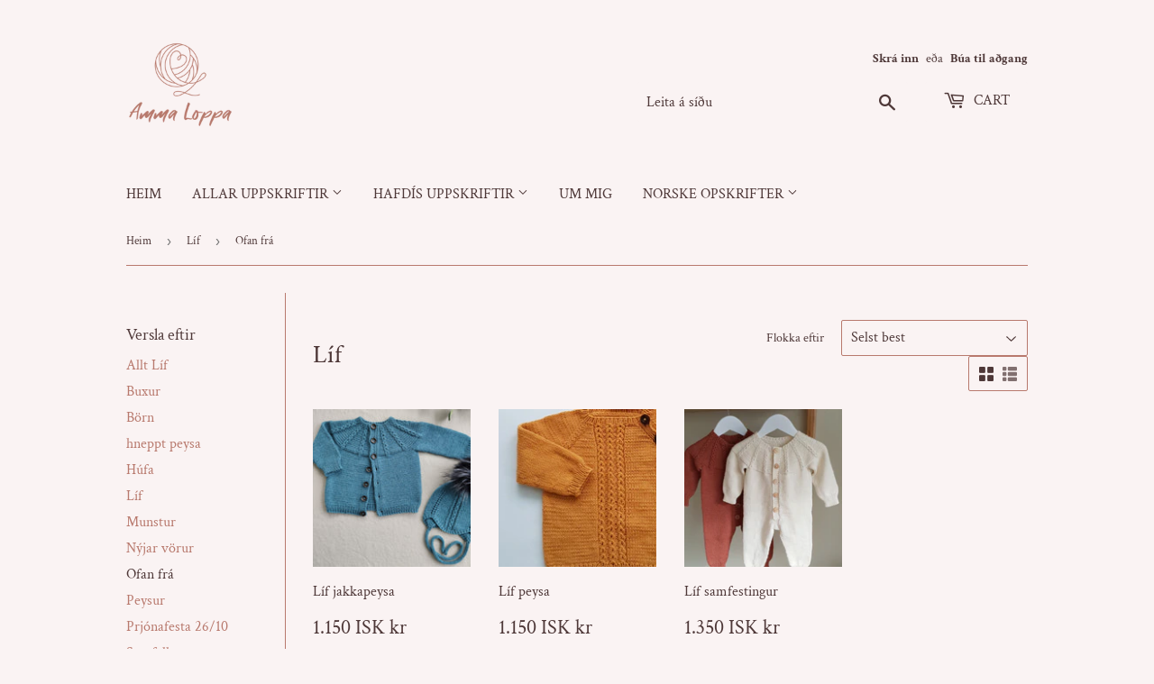

--- FILE ---
content_type: text/html; charset=utf-8
request_url: https://ammaloppa.is/collections/lif/ofan-fra
body_size: 13725
content:
<!doctype html>
<html class="no-touch no-js">
<head>
  <meta name="google-site-verification" content="Rsu-CO39wiHO_YrSQ-mfG6OQjwGiNhak5fZqxLBuIpQ" />
  <script>(function(H){H.className=H.className.replace(/\bno-js\b/,'js')})(document.documentElement)</script>
  <!-- Basic page needs ================================================== -->
  <meta charset="utf-8">
  <meta http-equiv="X-UA-Compatible" content="IE=edge,chrome=1">

  
  <link rel="shortcut icon" href="//ammaloppa.is/cdn/shop/files/browser_32x32.png?v=1697713301" type="image/png" />
  

  <!-- Title and description ================================================== -->
  <title>
  Líf &ndash; Merkt &quot;Ofan frá&quot; &ndash; Amma Loppa
  </title>

  

  <!-- Product meta ================================================== -->
  <!-- /snippets/social-meta-tags.liquid -->




<meta property="og:site_name" content="Amma Loppa">
<meta property="og:url" content="https://ammaloppa.is/collections/lif/ofan-fra">
<meta property="og:title" content="Líf">
<meta property="og:type" content="product.group">
<meta property="og:description" content="Prjónaðu með mér">

<meta property="og:image" content="http://ammaloppa.is/cdn/shop/collections/CollageMaker_20181119_143528416_1200x1200.jpg?v=1567168986">
<meta property="og:image:secure_url" content="https://ammaloppa.is/cdn/shop/collections/CollageMaker_20181119_143528416_1200x1200.jpg?v=1567168986">


<meta name="twitter:card" content="summary_large_image">
<meta name="twitter:title" content="Líf">
<meta name="twitter:description" content="Prjónaðu með mér">


  <!-- Helpers ================================================== -->
  <link rel="canonical" href="https://ammaloppa.is/collections/lif/ofan-fra">
  <meta name="viewport" content="width=device-width,initial-scale=1">

  <!-- CSS ================================================== -->
  <link href="//ammaloppa.is/cdn/shop/t/3/assets/theme.scss.css?v=51660603875400861321759259291" rel="stylesheet" type="text/css" media="all" />

  <!-- Header hook for plugins ================================================== -->
  <script>window.performance && window.performance.mark && window.performance.mark('shopify.content_for_header.start');</script><meta name="facebook-domain-verification" content="apqipeaob9ttsk19gl0vuc0uaixllg">
<meta name="facebook-domain-verification" content="r4tlewvo1ylafjzr0uho8qlcx9zw85">
<meta id="shopify-digital-wallet" name="shopify-digital-wallet" content="/24731582509/digital_wallets/dialog">
<link rel="alternate" type="application/atom+xml" title="Feed" href="/collections/lif/ofan-fra.atom" />
<link rel="alternate" type="application/json+oembed" href="https://ammaloppa.is/collections/lif/ofan-fra.oembed">
<script async="async" src="/checkouts/internal/preloads.js?locale=is-IS"></script>
<script id="shopify-features" type="application/json">{"accessToken":"521fc188ccdd7f1267042567d5e52530","betas":["rich-media-storefront-analytics"],"domain":"ammaloppa.is","predictiveSearch":true,"shopId":24731582509,"locale":"en"}</script>
<script>var Shopify = Shopify || {};
Shopify.shop = "amma-loppa.myshopify.com";
Shopify.locale = "is";
Shopify.currency = {"active":"ISK","rate":"1.0"};
Shopify.country = "IS";
Shopify.theme = {"name":"Supply","id":74038313005,"schema_name":"Supply","schema_version":"8.2.3","theme_store_id":679,"role":"main"};
Shopify.theme.handle = "null";
Shopify.theme.style = {"id":null,"handle":null};
Shopify.cdnHost = "ammaloppa.is/cdn";
Shopify.routes = Shopify.routes || {};
Shopify.routes.root = "/";</script>
<script type="module">!function(o){(o.Shopify=o.Shopify||{}).modules=!0}(window);</script>
<script>!function(o){function n(){var o=[];function n(){o.push(Array.prototype.slice.apply(arguments))}return n.q=o,n}var t=o.Shopify=o.Shopify||{};t.loadFeatures=n(),t.autoloadFeatures=n()}(window);</script>
<script id="shop-js-analytics" type="application/json">{"pageType":"collection"}</script>
<script defer="defer" async type="module" src="//ammaloppa.is/cdn/shopifycloud/shop-js/modules/v2/client.init-shop-cart-sync_C5BV16lS.en.esm.js"></script>
<script defer="defer" async type="module" src="//ammaloppa.is/cdn/shopifycloud/shop-js/modules/v2/chunk.common_CygWptCX.esm.js"></script>
<script type="module">
  await import("//ammaloppa.is/cdn/shopifycloud/shop-js/modules/v2/client.init-shop-cart-sync_C5BV16lS.en.esm.js");
await import("//ammaloppa.is/cdn/shopifycloud/shop-js/modules/v2/chunk.common_CygWptCX.esm.js");

  window.Shopify.SignInWithShop?.initShopCartSync?.({"fedCMEnabled":true,"windoidEnabled":true});

</script>
<script>(function() {
  var isLoaded = false;
  function asyncLoad() {
    if (isLoaded) return;
    isLoaded = true;
    var urls = ["\/\/cdn.shopify.com\/proxy\/9e7d16bdbd53fa55b760bdef6c5f31c2cc533da7954434e442f28ebe68833aa3\/bucket.useifsapp.com\/theme-files-min\/js\/ifs-script-tag-min.js?v=2\u0026shop=amma-loppa.myshopify.com\u0026sp-cache-control=cHVibGljLCBtYXgtYWdlPTkwMA"];
    for (var i = 0; i < urls.length; i++) {
      var s = document.createElement('script');
      s.type = 'text/javascript';
      s.async = true;
      s.src = urls[i];
      var x = document.getElementsByTagName('script')[0];
      x.parentNode.insertBefore(s, x);
    }
  };
  if(window.attachEvent) {
    window.attachEvent('onload', asyncLoad);
  } else {
    window.addEventListener('load', asyncLoad, false);
  }
})();</script>
<script id="__st">var __st={"a":24731582509,"offset":0,"reqid":"9a138471-1842-4108-b18e-bd4161675caa-1768776982","pageurl":"ammaloppa.is\/collections\/lif\/ofan-fra","u":"ae7e367de210","p":"collection","rtyp":"collection","rid":138281648173};</script>
<script>window.ShopifyPaypalV4VisibilityTracking = true;</script>
<script id="captcha-bootstrap">!function(){'use strict';const t='contact',e='account',n='new_comment',o=[[t,t],['blogs',n],['comments',n],[t,'customer']],c=[[e,'customer_login'],[e,'guest_login'],[e,'recover_customer_password'],[e,'create_customer']],r=t=>t.map((([t,e])=>`form[action*='/${t}']:not([data-nocaptcha='true']) input[name='form_type'][value='${e}']`)).join(','),a=t=>()=>t?[...document.querySelectorAll(t)].map((t=>t.form)):[];function s(){const t=[...o],e=r(t);return a(e)}const i='password',u='form_key',d=['recaptcha-v3-token','g-recaptcha-response','h-captcha-response',i],f=()=>{try{return window.sessionStorage}catch{return}},m='__shopify_v',_=t=>t.elements[u];function p(t,e,n=!1){try{const o=window.sessionStorage,c=JSON.parse(o.getItem(e)),{data:r}=function(t){const{data:e,action:n}=t;return t[m]||n?{data:e,action:n}:{data:t,action:n}}(c);for(const[e,n]of Object.entries(r))t.elements[e]&&(t.elements[e].value=n);n&&o.removeItem(e)}catch(o){console.error('form repopulation failed',{error:o})}}const l='form_type',E='cptcha';function T(t){t.dataset[E]=!0}const w=window,h=w.document,L='Shopify',v='ce_forms',y='captcha';let A=!1;((t,e)=>{const n=(g='f06e6c50-85a8-45c8-87d0-21a2b65856fe',I='https://cdn.shopify.com/shopifycloud/storefront-forms-hcaptcha/ce_storefront_forms_captcha_hcaptcha.v1.5.2.iife.js',D={infoText:'Protected by hCaptcha',privacyText:'Privacy',termsText:'Terms'},(t,e,n)=>{const o=w[L][v],c=o.bindForm;if(c)return c(t,g,e,D).then(n);var r;o.q.push([[t,g,e,D],n]),r=I,A||(h.body.append(Object.assign(h.createElement('script'),{id:'captcha-provider',async:!0,src:r})),A=!0)});var g,I,D;w[L]=w[L]||{},w[L][v]=w[L][v]||{},w[L][v].q=[],w[L][y]=w[L][y]||{},w[L][y].protect=function(t,e){n(t,void 0,e),T(t)},Object.freeze(w[L][y]),function(t,e,n,w,h,L){const[v,y,A,g]=function(t,e,n){const i=e?o:[],u=t?c:[],d=[...i,...u],f=r(d),m=r(i),_=r(d.filter((([t,e])=>n.includes(e))));return[a(f),a(m),a(_),s()]}(w,h,L),I=t=>{const e=t.target;return e instanceof HTMLFormElement?e:e&&e.form},D=t=>v().includes(t);t.addEventListener('submit',(t=>{const e=I(t);if(!e)return;const n=D(e)&&!e.dataset.hcaptchaBound&&!e.dataset.recaptchaBound,o=_(e),c=g().includes(e)&&(!o||!o.value);(n||c)&&t.preventDefault(),c&&!n&&(function(t){try{if(!f())return;!function(t){const e=f();if(!e)return;const n=_(t);if(!n)return;const o=n.value;o&&e.removeItem(o)}(t);const e=Array.from(Array(32),(()=>Math.random().toString(36)[2])).join('');!function(t,e){_(t)||t.append(Object.assign(document.createElement('input'),{type:'hidden',name:u})),t.elements[u].value=e}(t,e),function(t,e){const n=f();if(!n)return;const o=[...t.querySelectorAll(`input[type='${i}']`)].map((({name:t})=>t)),c=[...d,...o],r={};for(const[a,s]of new FormData(t).entries())c.includes(a)||(r[a]=s);n.setItem(e,JSON.stringify({[m]:1,action:t.action,data:r}))}(t,e)}catch(e){console.error('failed to persist form',e)}}(e),e.submit())}));const S=(t,e)=>{t&&!t.dataset[E]&&(n(t,e.some((e=>e===t))),T(t))};for(const o of['focusin','change'])t.addEventListener(o,(t=>{const e=I(t);D(e)&&S(e,y())}));const B=e.get('form_key'),M=e.get(l),P=B&&M;t.addEventListener('DOMContentLoaded',(()=>{const t=y();if(P)for(const e of t)e.elements[l].value===M&&p(e,B);[...new Set([...A(),...v().filter((t=>'true'===t.dataset.shopifyCaptcha))])].forEach((e=>S(e,t)))}))}(h,new URLSearchParams(w.location.search),n,t,e,['guest_login'])})(!0,!0)}();</script>
<script integrity="sha256-4kQ18oKyAcykRKYeNunJcIwy7WH5gtpwJnB7kiuLZ1E=" data-source-attribution="shopify.loadfeatures" defer="defer" src="//ammaloppa.is/cdn/shopifycloud/storefront/assets/storefront/load_feature-a0a9edcb.js" crossorigin="anonymous"></script>
<script data-source-attribution="shopify.dynamic_checkout.dynamic.init">var Shopify=Shopify||{};Shopify.PaymentButton=Shopify.PaymentButton||{isStorefrontPortableWallets:!0,init:function(){window.Shopify.PaymentButton.init=function(){};var t=document.createElement("script");t.src="https://ammaloppa.is/cdn/shopifycloud/portable-wallets/latest/portable-wallets.en.js",t.type="module",document.head.appendChild(t)}};
</script>
<script data-source-attribution="shopify.dynamic_checkout.buyer_consent">
  function portableWalletsHideBuyerConsent(e){var t=document.getElementById("shopify-buyer-consent"),n=document.getElementById("shopify-subscription-policy-button");t&&n&&(t.classList.add("hidden"),t.setAttribute("aria-hidden","true"),n.removeEventListener("click",e))}function portableWalletsShowBuyerConsent(e){var t=document.getElementById("shopify-buyer-consent"),n=document.getElementById("shopify-subscription-policy-button");t&&n&&(t.classList.remove("hidden"),t.removeAttribute("aria-hidden"),n.addEventListener("click",e))}window.Shopify?.PaymentButton&&(window.Shopify.PaymentButton.hideBuyerConsent=portableWalletsHideBuyerConsent,window.Shopify.PaymentButton.showBuyerConsent=portableWalletsShowBuyerConsent);
</script>
<script data-source-attribution="shopify.dynamic_checkout.cart.bootstrap">document.addEventListener("DOMContentLoaded",(function(){function t(){return document.querySelector("shopify-accelerated-checkout-cart, shopify-accelerated-checkout")}if(t())Shopify.PaymentButton.init();else{new MutationObserver((function(e,n){t()&&(Shopify.PaymentButton.init(),n.disconnect())})).observe(document.body,{childList:!0,subtree:!0})}}));
</script>

<script>window.performance && window.performance.mark && window.performance.mark('shopify.content_for_header.end');</script>

  
  

  <script src="//ammaloppa.is/cdn/shop/t/3/assets/jquery-2.2.3.min.js?v=58211863146907186831563013482" type="text/javascript"></script>

  <script src="//ammaloppa.is/cdn/shop/t/3/assets/lazysizes.min.js?v=8147953233334221341563013482" async="async"></script>
  <script src="//ammaloppa.is/cdn/shop/t/3/assets/vendor.js?v=106177282645720727331563013482" defer="defer"></script>
  <script src="//ammaloppa.is/cdn/shop/t/3/assets/theme.js?v=110247023776072891111699094968" defer="defer"></script>


<link href="https://monorail-edge.shopifysvc.com" rel="dns-prefetch">
<script>(function(){if ("sendBeacon" in navigator && "performance" in window) {try {var session_token_from_headers = performance.getEntriesByType('navigation')[0].serverTiming.find(x => x.name == '_s').description;} catch {var session_token_from_headers = undefined;}var session_cookie_matches = document.cookie.match(/_shopify_s=([^;]*)/);var session_token_from_cookie = session_cookie_matches && session_cookie_matches.length === 2 ? session_cookie_matches[1] : "";var session_token = session_token_from_headers || session_token_from_cookie || "";function handle_abandonment_event(e) {var entries = performance.getEntries().filter(function(entry) {return /monorail-edge.shopifysvc.com/.test(entry.name);});if (!window.abandonment_tracked && entries.length === 0) {window.abandonment_tracked = true;var currentMs = Date.now();var navigation_start = performance.timing.navigationStart;var payload = {shop_id: 24731582509,url: window.location.href,navigation_start,duration: currentMs - navigation_start,session_token,page_type: "collection"};window.navigator.sendBeacon("https://monorail-edge.shopifysvc.com/v1/produce", JSON.stringify({schema_id: "online_store_buyer_site_abandonment/1.1",payload: payload,metadata: {event_created_at_ms: currentMs,event_sent_at_ms: currentMs}}));}}window.addEventListener('pagehide', handle_abandonment_event);}}());</script>
<script id="web-pixels-manager-setup">(function e(e,d,r,n,o){if(void 0===o&&(o={}),!Boolean(null===(a=null===(i=window.Shopify)||void 0===i?void 0:i.analytics)||void 0===a?void 0:a.replayQueue)){var i,a;window.Shopify=window.Shopify||{};var t=window.Shopify;t.analytics=t.analytics||{};var s=t.analytics;s.replayQueue=[],s.publish=function(e,d,r){return s.replayQueue.push([e,d,r]),!0};try{self.performance.mark("wpm:start")}catch(e){}var l=function(){var e={modern:/Edge?\/(1{2}[4-9]|1[2-9]\d|[2-9]\d{2}|\d{4,})\.\d+(\.\d+|)|Firefox\/(1{2}[4-9]|1[2-9]\d|[2-9]\d{2}|\d{4,})\.\d+(\.\d+|)|Chrom(ium|e)\/(9{2}|\d{3,})\.\d+(\.\d+|)|(Maci|X1{2}).+ Version\/(15\.\d+|(1[6-9]|[2-9]\d|\d{3,})\.\d+)([,.]\d+|)( \(\w+\)|)( Mobile\/\w+|) Safari\/|Chrome.+OPR\/(9{2}|\d{3,})\.\d+\.\d+|(CPU[ +]OS|iPhone[ +]OS|CPU[ +]iPhone|CPU IPhone OS|CPU iPad OS)[ +]+(15[._]\d+|(1[6-9]|[2-9]\d|\d{3,})[._]\d+)([._]\d+|)|Android:?[ /-](13[3-9]|1[4-9]\d|[2-9]\d{2}|\d{4,})(\.\d+|)(\.\d+|)|Android.+Firefox\/(13[5-9]|1[4-9]\d|[2-9]\d{2}|\d{4,})\.\d+(\.\d+|)|Android.+Chrom(ium|e)\/(13[3-9]|1[4-9]\d|[2-9]\d{2}|\d{4,})\.\d+(\.\d+|)|SamsungBrowser\/([2-9]\d|\d{3,})\.\d+/,legacy:/Edge?\/(1[6-9]|[2-9]\d|\d{3,})\.\d+(\.\d+|)|Firefox\/(5[4-9]|[6-9]\d|\d{3,})\.\d+(\.\d+|)|Chrom(ium|e)\/(5[1-9]|[6-9]\d|\d{3,})\.\d+(\.\d+|)([\d.]+$|.*Safari\/(?![\d.]+ Edge\/[\d.]+$))|(Maci|X1{2}).+ Version\/(10\.\d+|(1[1-9]|[2-9]\d|\d{3,})\.\d+)([,.]\d+|)( \(\w+\)|)( Mobile\/\w+|) Safari\/|Chrome.+OPR\/(3[89]|[4-9]\d|\d{3,})\.\d+\.\d+|(CPU[ +]OS|iPhone[ +]OS|CPU[ +]iPhone|CPU IPhone OS|CPU iPad OS)[ +]+(10[._]\d+|(1[1-9]|[2-9]\d|\d{3,})[._]\d+)([._]\d+|)|Android:?[ /-](13[3-9]|1[4-9]\d|[2-9]\d{2}|\d{4,})(\.\d+|)(\.\d+|)|Mobile Safari.+OPR\/([89]\d|\d{3,})\.\d+\.\d+|Android.+Firefox\/(13[5-9]|1[4-9]\d|[2-9]\d{2}|\d{4,})\.\d+(\.\d+|)|Android.+Chrom(ium|e)\/(13[3-9]|1[4-9]\d|[2-9]\d{2}|\d{4,})\.\d+(\.\d+|)|Android.+(UC? ?Browser|UCWEB|U3)[ /]?(15\.([5-9]|\d{2,})|(1[6-9]|[2-9]\d|\d{3,})\.\d+)\.\d+|SamsungBrowser\/(5\.\d+|([6-9]|\d{2,})\.\d+)|Android.+MQ{2}Browser\/(14(\.(9|\d{2,})|)|(1[5-9]|[2-9]\d|\d{3,})(\.\d+|))(\.\d+|)|K[Aa][Ii]OS\/(3\.\d+|([4-9]|\d{2,})\.\d+)(\.\d+|)/},d=e.modern,r=e.legacy,n=navigator.userAgent;return n.match(d)?"modern":n.match(r)?"legacy":"unknown"}(),u="modern"===l?"modern":"legacy",c=(null!=n?n:{modern:"",legacy:""})[u],f=function(e){return[e.baseUrl,"/wpm","/b",e.hashVersion,"modern"===e.buildTarget?"m":"l",".js"].join("")}({baseUrl:d,hashVersion:r,buildTarget:u}),m=function(e){var d=e.version,r=e.bundleTarget,n=e.surface,o=e.pageUrl,i=e.monorailEndpoint;return{emit:function(e){var a=e.status,t=e.errorMsg,s=(new Date).getTime(),l=JSON.stringify({metadata:{event_sent_at_ms:s},events:[{schema_id:"web_pixels_manager_load/3.1",payload:{version:d,bundle_target:r,page_url:o,status:a,surface:n,error_msg:t},metadata:{event_created_at_ms:s}}]});if(!i)return console&&console.warn&&console.warn("[Web Pixels Manager] No Monorail endpoint provided, skipping logging."),!1;try{return self.navigator.sendBeacon.bind(self.navigator)(i,l)}catch(e){}var u=new XMLHttpRequest;try{return u.open("POST",i,!0),u.setRequestHeader("Content-Type","text/plain"),u.send(l),!0}catch(e){return console&&console.warn&&console.warn("[Web Pixels Manager] Got an unhandled error while logging to Monorail."),!1}}}}({version:r,bundleTarget:l,surface:e.surface,pageUrl:self.location.href,monorailEndpoint:e.monorailEndpoint});try{o.browserTarget=l,function(e){var d=e.src,r=e.async,n=void 0===r||r,o=e.onload,i=e.onerror,a=e.sri,t=e.scriptDataAttributes,s=void 0===t?{}:t,l=document.createElement("script"),u=document.querySelector("head"),c=document.querySelector("body");if(l.async=n,l.src=d,a&&(l.integrity=a,l.crossOrigin="anonymous"),s)for(var f in s)if(Object.prototype.hasOwnProperty.call(s,f))try{l.dataset[f]=s[f]}catch(e){}if(o&&l.addEventListener("load",o),i&&l.addEventListener("error",i),u)u.appendChild(l);else{if(!c)throw new Error("Did not find a head or body element to append the script");c.appendChild(l)}}({src:f,async:!0,onload:function(){if(!function(){var e,d;return Boolean(null===(d=null===(e=window.Shopify)||void 0===e?void 0:e.analytics)||void 0===d?void 0:d.initialized)}()){var d=window.webPixelsManager.init(e)||void 0;if(d){var r=window.Shopify.analytics;r.replayQueue.forEach((function(e){var r=e[0],n=e[1],o=e[2];d.publishCustomEvent(r,n,o)})),r.replayQueue=[],r.publish=d.publishCustomEvent,r.visitor=d.visitor,r.initialized=!0}}},onerror:function(){return m.emit({status:"failed",errorMsg:"".concat(f," has failed to load")})},sri:function(e){var d=/^sha384-[A-Za-z0-9+/=]+$/;return"string"==typeof e&&d.test(e)}(c)?c:"",scriptDataAttributes:o}),m.emit({status:"loading"})}catch(e){m.emit({status:"failed",errorMsg:(null==e?void 0:e.message)||"Unknown error"})}}})({shopId: 24731582509,storefrontBaseUrl: "https://ammaloppa.is",extensionsBaseUrl: "https://extensions.shopifycdn.com/cdn/shopifycloud/web-pixels-manager",monorailEndpoint: "https://monorail-edge.shopifysvc.com/unstable/produce_batch",surface: "storefront-renderer",enabledBetaFlags: ["2dca8a86"],webPixelsConfigList: [{"id":"75792608","eventPayloadVersion":"v1","runtimeContext":"LAX","scriptVersion":"1","type":"CUSTOM","privacyPurposes":["ANALYTICS"],"name":"Google Analytics tag (migrated)"},{"id":"shopify-app-pixel","configuration":"{}","eventPayloadVersion":"v1","runtimeContext":"STRICT","scriptVersion":"0450","apiClientId":"shopify-pixel","type":"APP","privacyPurposes":["ANALYTICS","MARKETING"]},{"id":"shopify-custom-pixel","eventPayloadVersion":"v1","runtimeContext":"LAX","scriptVersion":"0450","apiClientId":"shopify-pixel","type":"CUSTOM","privacyPurposes":["ANALYTICS","MARKETING"]}],isMerchantRequest: false,initData: {"shop":{"name":"Amma Loppa","paymentSettings":{"currencyCode":"ISK"},"myshopifyDomain":"amma-loppa.myshopify.com","countryCode":"NO","storefrontUrl":"https:\/\/ammaloppa.is"},"customer":null,"cart":null,"checkout":null,"productVariants":[],"purchasingCompany":null},},"https://ammaloppa.is/cdn","fcfee988w5aeb613cpc8e4bc33m6693e112",{"modern":"","legacy":""},{"shopId":"24731582509","storefrontBaseUrl":"https:\/\/ammaloppa.is","extensionBaseUrl":"https:\/\/extensions.shopifycdn.com\/cdn\/shopifycloud\/web-pixels-manager","surface":"storefront-renderer","enabledBetaFlags":"[\"2dca8a86\"]","isMerchantRequest":"false","hashVersion":"fcfee988w5aeb613cpc8e4bc33m6693e112","publish":"custom","events":"[[\"page_viewed\",{}],[\"collection_viewed\",{\"collection\":{\"id\":\"138281648173\",\"title\":\"Líf\",\"productVariants\":[{\"price\":{\"amount\":1150.0,\"currencyCode\":\"ISK\"},\"product\":{\"title\":\"Líf jakkapeysa\",\"vendor\":\"Amma Loppa\",\"id\":\"6936678793378\",\"untranslatedTitle\":\"Líf jakkapeysa\",\"url\":\"\/products\/lif-jakkapeysa\",\"type\":\"Uppskriftir\"},\"id\":\"40420450500770\",\"image\":{\"src\":\"\/\/ammaloppa.is\/cdn\/shop\/products\/1626450172250.jpg?v=1626517689\"},\"sku\":\"\",\"title\":\"Default Title\",\"untranslatedTitle\":\"Default Title\"},{\"price\":{\"amount\":1150.0,\"currencyCode\":\"ISK\"},\"product\":{\"title\":\"Líf peysa\",\"vendor\":\"Amma Loppa\",\"id\":\"4031640469549\",\"untranslatedTitle\":\"Líf peysa\",\"url\":\"\/products\/lif-peysa\",\"type\":\"Uppskriftir\"},\"id\":\"29918525718573\",\"image\":{\"src\":\"\/\/ammaloppa.is\/cdn\/shop\/products\/LRM_EXPORT_57466149804318_20181207_114259695.jpeg?v=1567161960\"},\"sku\":\"\",\"title\":\"Default Title\",\"untranslatedTitle\":\"Default Title\"},{\"price\":{\"amount\":1350.0,\"currencyCode\":\"ISK\"},\"product\":{\"title\":\"Líf samfestingur\",\"vendor\":\"Amma Loppa\",\"id\":\"4031725010989\",\"untranslatedTitle\":\"Líf samfestingur\",\"url\":\"\/products\/lif-samfestingur\",\"type\":\"Uppskriftir\"},\"id\":\"29918756962349\",\"image\":{\"src\":\"\/\/ammaloppa.is\/cdn\/shop\/products\/LRM_EXPORT_63243539978686_20190215_140038882.jpeg?v=1567164035\"},\"sku\":\"\",\"title\":\"Default Title\",\"untranslatedTitle\":\"Default Title\"}]}}]]"});</script><script>
  window.ShopifyAnalytics = window.ShopifyAnalytics || {};
  window.ShopifyAnalytics.meta = window.ShopifyAnalytics.meta || {};
  window.ShopifyAnalytics.meta.currency = 'ISK';
  var meta = {"products":[{"id":6936678793378,"gid":"gid:\/\/shopify\/Product\/6936678793378","vendor":"Amma Loppa","type":"Uppskriftir","handle":"lif-jakkapeysa","variants":[{"id":40420450500770,"price":115000,"name":"Líf jakkapeysa","public_title":null,"sku":""}],"remote":false},{"id":4031640469549,"gid":"gid:\/\/shopify\/Product\/4031640469549","vendor":"Amma Loppa","type":"Uppskriftir","handle":"lif-peysa","variants":[{"id":29918525718573,"price":115000,"name":"Líf peysa","public_title":null,"sku":""}],"remote":false},{"id":4031725010989,"gid":"gid:\/\/shopify\/Product\/4031725010989","vendor":"Amma Loppa","type":"Uppskriftir","handle":"lif-samfestingur","variants":[{"id":29918756962349,"price":135000,"name":"Líf samfestingur","public_title":null,"sku":""}],"remote":false}],"page":{"pageType":"collection","resourceType":"collection","resourceId":138281648173,"requestId":"9a138471-1842-4108-b18e-bd4161675caa-1768776982"}};
  for (var attr in meta) {
    window.ShopifyAnalytics.meta[attr] = meta[attr];
  }
</script>
<script class="analytics">
  (function () {
    var customDocumentWrite = function(content) {
      var jquery = null;

      if (window.jQuery) {
        jquery = window.jQuery;
      } else if (window.Checkout && window.Checkout.$) {
        jquery = window.Checkout.$;
      }

      if (jquery) {
        jquery('body').append(content);
      }
    };

    var hasLoggedConversion = function(token) {
      if (token) {
        return document.cookie.indexOf('loggedConversion=' + token) !== -1;
      }
      return false;
    }

    var setCookieIfConversion = function(token) {
      if (token) {
        var twoMonthsFromNow = new Date(Date.now());
        twoMonthsFromNow.setMonth(twoMonthsFromNow.getMonth() + 2);

        document.cookie = 'loggedConversion=' + token + '; expires=' + twoMonthsFromNow;
      }
    }

    var trekkie = window.ShopifyAnalytics.lib = window.trekkie = window.trekkie || [];
    if (trekkie.integrations) {
      return;
    }
    trekkie.methods = [
      'identify',
      'page',
      'ready',
      'track',
      'trackForm',
      'trackLink'
    ];
    trekkie.factory = function(method) {
      return function() {
        var args = Array.prototype.slice.call(arguments);
        args.unshift(method);
        trekkie.push(args);
        return trekkie;
      };
    };
    for (var i = 0; i < trekkie.methods.length; i++) {
      var key = trekkie.methods[i];
      trekkie[key] = trekkie.factory(key);
    }
    trekkie.load = function(config) {
      trekkie.config = config || {};
      trekkie.config.initialDocumentCookie = document.cookie;
      var first = document.getElementsByTagName('script')[0];
      var script = document.createElement('script');
      script.type = 'text/javascript';
      script.onerror = function(e) {
        var scriptFallback = document.createElement('script');
        scriptFallback.type = 'text/javascript';
        scriptFallback.onerror = function(error) {
                var Monorail = {
      produce: function produce(monorailDomain, schemaId, payload) {
        var currentMs = new Date().getTime();
        var event = {
          schema_id: schemaId,
          payload: payload,
          metadata: {
            event_created_at_ms: currentMs,
            event_sent_at_ms: currentMs
          }
        };
        return Monorail.sendRequest("https://" + monorailDomain + "/v1/produce", JSON.stringify(event));
      },
      sendRequest: function sendRequest(endpointUrl, payload) {
        // Try the sendBeacon API
        if (window && window.navigator && typeof window.navigator.sendBeacon === 'function' && typeof window.Blob === 'function' && !Monorail.isIos12()) {
          var blobData = new window.Blob([payload], {
            type: 'text/plain'
          });

          if (window.navigator.sendBeacon(endpointUrl, blobData)) {
            return true;
          } // sendBeacon was not successful

        } // XHR beacon

        var xhr = new XMLHttpRequest();

        try {
          xhr.open('POST', endpointUrl);
          xhr.setRequestHeader('Content-Type', 'text/plain');
          xhr.send(payload);
        } catch (e) {
          console.log(e);
        }

        return false;
      },
      isIos12: function isIos12() {
        return window.navigator.userAgent.lastIndexOf('iPhone; CPU iPhone OS 12_') !== -1 || window.navigator.userAgent.lastIndexOf('iPad; CPU OS 12_') !== -1;
      }
    };
    Monorail.produce('monorail-edge.shopifysvc.com',
      'trekkie_storefront_load_errors/1.1',
      {shop_id: 24731582509,
      theme_id: 74038313005,
      app_name: "storefront",
      context_url: window.location.href,
      source_url: "//ammaloppa.is/cdn/s/trekkie.storefront.cd680fe47e6c39ca5d5df5f0a32d569bc48c0f27.min.js"});

        };
        scriptFallback.async = true;
        scriptFallback.src = '//ammaloppa.is/cdn/s/trekkie.storefront.cd680fe47e6c39ca5d5df5f0a32d569bc48c0f27.min.js';
        first.parentNode.insertBefore(scriptFallback, first);
      };
      script.async = true;
      script.src = '//ammaloppa.is/cdn/s/trekkie.storefront.cd680fe47e6c39ca5d5df5f0a32d569bc48c0f27.min.js';
      first.parentNode.insertBefore(script, first);
    };
    trekkie.load(
      {"Trekkie":{"appName":"storefront","development":false,"defaultAttributes":{"shopId":24731582509,"isMerchantRequest":null,"themeId":74038313005,"themeCityHash":"8838159392940406025","contentLanguage":"is","currency":"ISK","eventMetadataId":"fe98ba0f-e3e5-4464-865c-390b60fc063e"},"isServerSideCookieWritingEnabled":true,"monorailRegion":"shop_domain","enabledBetaFlags":["65f19447"]},"Session Attribution":{},"S2S":{"facebookCapiEnabled":true,"source":"trekkie-storefront-renderer","apiClientId":580111}}
    );

    var loaded = false;
    trekkie.ready(function() {
      if (loaded) return;
      loaded = true;

      window.ShopifyAnalytics.lib = window.trekkie;

      var originalDocumentWrite = document.write;
      document.write = customDocumentWrite;
      try { window.ShopifyAnalytics.merchantGoogleAnalytics.call(this); } catch(error) {};
      document.write = originalDocumentWrite;

      window.ShopifyAnalytics.lib.page(null,{"pageType":"collection","resourceType":"collection","resourceId":138281648173,"requestId":"9a138471-1842-4108-b18e-bd4161675caa-1768776982","shopifyEmitted":true});

      var match = window.location.pathname.match(/checkouts\/(.+)\/(thank_you|post_purchase)/)
      var token = match? match[1]: undefined;
      if (!hasLoggedConversion(token)) {
        setCookieIfConversion(token);
        window.ShopifyAnalytics.lib.track("Viewed Product Category",{"currency":"ISK","category":"Collection: lif","collectionName":"lif","collectionId":138281648173,"nonInteraction":true},undefined,undefined,{"shopifyEmitted":true});
      }
    });


        var eventsListenerScript = document.createElement('script');
        eventsListenerScript.async = true;
        eventsListenerScript.src = "//ammaloppa.is/cdn/shopifycloud/storefront/assets/shop_events_listener-3da45d37.js";
        document.getElementsByTagName('head')[0].appendChild(eventsListenerScript);

})();</script>
  <script>
  if (!window.ga || (window.ga && typeof window.ga !== 'function')) {
    window.ga = function ga() {
      (window.ga.q = window.ga.q || []).push(arguments);
      if (window.Shopify && window.Shopify.analytics && typeof window.Shopify.analytics.publish === 'function') {
        window.Shopify.analytics.publish("ga_stub_called", {}, {sendTo: "google_osp_migration"});
      }
      console.error("Shopify's Google Analytics stub called with:", Array.from(arguments), "\nSee https://help.shopify.com/manual/promoting-marketing/pixels/pixel-migration#google for more information.");
    };
    if (window.Shopify && window.Shopify.analytics && typeof window.Shopify.analytics.publish === 'function') {
      window.Shopify.analytics.publish("ga_stub_initialized", {}, {sendTo: "google_osp_migration"});
    }
  }
</script>
<script
  defer
  src="https://ammaloppa.is/cdn/shopifycloud/perf-kit/shopify-perf-kit-3.0.4.min.js"
  data-application="storefront-renderer"
  data-shop-id="24731582509"
  data-render-region="gcp-us-central1"
  data-page-type="collection"
  data-theme-instance-id="74038313005"
  data-theme-name="Supply"
  data-theme-version="8.2.3"
  data-monorail-region="shop_domain"
  data-resource-timing-sampling-rate="10"
  data-shs="true"
  data-shs-beacon="true"
  data-shs-export-with-fetch="true"
  data-shs-logs-sample-rate="1"
  data-shs-beacon-endpoint="https://ammaloppa.is/api/collect"
></script>
</head>

<body id="lif" class="template-collection" >

  <div id="shopify-section-header" class="shopify-section header-section"><header class="site-header" role="banner" data-section-id="header" data-section-type="header-section">
  <div class="wrapper">

    <div class="grid--full">
      <div class="grid-item large--one-half">
        
          <div class="h1 header-logo" itemscope itemtype="http://schema.org/Organization">
        
          
          

          <a href="/" itemprop="url">
            <div class="lazyload__image-wrapper no-js header-logo__image" style="max-width:120px;">
              <div style="padding-top:81.7780580075662%;">
                <img class="lazyload js"
                  data-src="//ammaloppa.is/cdn/shop/files/Color_logo_-_no_background_BRO_{width}x.png?v=1697802540"
                  data-widths="[180, 360, 540, 720, 900, 1080, 1296, 1512, 1728, 2048]"
                  data-aspectratio="1.222821896684657"
                  data-sizes="auto"
                  alt="Amma Loppa"
                  style="width:120px;">
              </div>
            </div>
            <noscript>
              
              <img src="//ammaloppa.is/cdn/shop/files/Color_logo_-_no_background_BRO_120x.png?v=1697802540"
                srcset="//ammaloppa.is/cdn/shop/files/Color_logo_-_no_background_BRO_120x.png?v=1697802540 1x, //ammaloppa.is/cdn/shop/files/Color_logo_-_no_background_BRO_120x@2x.png?v=1697802540 2x"
                alt="Amma Loppa"
                itemprop="logo"
                style="max-width:120px;">
            </noscript>
          </a>
          
        
          </div>
        
      </div>

      <div class="grid-item large--one-half text-center large--text-right">
        
          <div class="site-header--text-links medium-down--hide">
            

            
              <span class="site-header--meta-links medium-down--hide">
                
                  <a href="/account/login" id="customer_login_link">Skrá inn</a>
                  <span class="site-header--spacer">eða </span>
                  <a href="/account/register" id="customer_register_link">Búa til aðgang</a>
                
              </span>
            
          </div>

          <br class="medium-down--hide">
        

        <form action="/search" method="get" class="search-bar" role="search">
  <input type="hidden" name="type" value="product">

  <input type="search" name="q" value="" placeholder="Leita á síðu" aria-label="Leita á síðu">
  <button type="submit" class="search-bar--submit icon-fallback-text">
    <span class="icon icon-search" aria-hidden="true"></span>
    <span class="fallback-text">Leita</span>
  </button>
</form>


        <a href="/cart" class="header-cart-btn cart-toggle">
          <span class="icon icon-cart"></span>
          Cart <span class="cart-count cart-badge--desktop hidden-count">0</span>
        </a>
      </div>
    </div>

  </div>
</header>

<div id="mobileNavBar">
  <div class="display-table-cell">
    <button class="menu-toggle mobileNavBar-link" aria-controls="navBar" aria-expanded="false"><span class="icon icon-hamburger" aria-hidden="true"></span>Heim</button>
  </div>
  <div class="display-table-cell">
    <a href="/cart" class="cart-toggle mobileNavBar-link">
      <span class="icon icon-cart"></span>
      Cart <span class="cart-count hidden-count">0</span>
    </a>
  </div>
</div>

<nav class="nav-bar" id="navBar" role="navigation">
  <div class="wrapper">
    <form action="/search" method="get" class="search-bar" role="search">
  <input type="hidden" name="type" value="product">

  <input type="search" name="q" value="" placeholder="Leita á síðu" aria-label="Leita á síðu">
  <button type="submit" class="search-bar--submit icon-fallback-text">
    <span class="icon icon-search" aria-hidden="true"></span>
    <span class="fallback-text">Leita</span>
  </button>
</form>

    <ul class="mobile-nav" id="MobileNav">
  
  
    
      <li>
        <a
          href="/"
          class="mobile-nav--link"
          data-meganav-type="child"
          >
            Heim
        </a>
      </li>
    
  
    
      
      <li
        class="mobile-nav--has-dropdown "
        aria-haspopup="true">
        <a
          href="/collections/allar-uppskriftir"
          class="mobile-nav--link"
          data-meganav-type="parent"
          >
            Allar uppskriftir
        </a>
        <button class="icon icon-arrow-down mobile-nav--button"
          aria-expanded="false"
          aria-label="Allar uppskriftir Heim">
        </button>
        <ul
          id="MenuParent-2"
          class="mobile-nav--dropdown mobile-nav--has-grandchildren"
          data-meganav-dropdown>
          
            
              <li>
                <a
                  href="/collections/fullordins"
                  class="mobile-nav--link"
                  data-meganav-type="child"
                  >
                    Fullorðins
                </a>
              </li>
            
          
            
            
              <li
                class="mobile-nav--has-dropdown mobile-nav--has-dropdown-grandchild "
                aria-haspopup="true">
                <a
                  href="/collections/born"
                  class="mobile-nav--link"
                  data-meganav-type="parent"
                  >
                    Börn
                </a>
                <button class="icon icon-arrow-down mobile-nav--button"
                  aria-expanded="false"
                  aria-label="Börn Heim">
                </button>
                <ul
                  id="MenuChildren-2-2"
                  class="mobile-nav--dropdown-grandchild"
                  data-meganav-dropdown>
                  
                    <li>
                      <a
                        href="/collections/mia"
                        class="mobile-nav--link"
                        data-meganav-type="child"
                        >
                          Mía
                        </a>
                    </li>
                  
                    <li>
                      <a
                        href="/collections/vidja"
                        class="mobile-nav--link"
                        data-meganav-type="child"
                        >
                          Viðja
                        </a>
                    </li>
                  
                    <li class="mobile-nav--active">
                      <a
                        href="/collections/lif"
                        class="mobile-nav--link"
                        data-meganav-type="child"
                        aria-current="page">
                          Líf
                        </a>
                    </li>
                  
                    <li>
                      <a
                        href="/collections/frae-1"
                        class="mobile-nav--link"
                        data-meganav-type="child"
                        >
                          Fræ
                        </a>
                    </li>
                  
                    <li>
                      <a
                        href="/collections/samfestingar"
                        class="mobile-nav--link"
                        data-meganav-type="child"
                        >
                          Samfestingar
                        </a>
                    </li>
                  
                    <li>
                      <a
                        href="/collections/samfellur"
                        class="mobile-nav--link"
                        data-meganav-type="child"
                        >
                          Samfellur
                        </a>
                    </li>
                  
                    <li>
                      <a
                        href="/collections/barnapeysur"
                        class="mobile-nav--link"
                        data-meganav-type="child"
                        >
                          Barnapeysur
                        </a>
                    </li>
                  
                    <li>
                      <a
                        href="/collections/buxur-stuttbuxur"
                        class="mobile-nav--link"
                        data-meganav-type="child"
                        >
                          Buxur, stuttbuxur
                        </a>
                    </li>
                  
                    <li>
                      <a
                        href="/collections/kjolar"
                        class="mobile-nav--link"
                        data-meganav-type="child"
                        >
                          Kjólar
                        </a>
                    </li>
                  
                </ul>
              </li>
            
          
            
              <li>
                <a
                  href="/collections/hraun"
                  class="mobile-nav--link"
                  data-meganav-type="child"
                  >
                    Hraun fyrir alla 
                </a>
              </li>
            
          
            
              <li>
                <a
                  href="/collections/vinsaelt"
                  class="mobile-nav--link"
                  data-meganav-type="child"
                  >
                    Húfur &amp; Hálskragar
                </a>
              </li>
            
          
            
              <li>
                <a
                  href="/collections/sokkar-vettlingar"
                  class="mobile-nav--link"
                  data-meganav-type="child"
                  >
                    Sokkar &amp; Vettlingar
                </a>
              </li>
            
          
            
              <li>
                <a
                  href="/collections/teppi"
                  class="mobile-nav--link"
                  data-meganav-type="child"
                  >
                    Teppi
                </a>
              </li>
            
          
            
              <li>
                <a
                  href="/collections/vinsaelt-1"
                  class="mobile-nav--link"
                  data-meganav-type="child"
                  >
                    Vinsælt
                </a>
              </li>
            
          
            
              <li>
                <a
                  href="/collections/nyjar-vorur"
                  class="mobile-nav--link"
                  data-meganav-type="child"
                  >
                    Nýjar uppskriftir
                </a>
              </li>
            
          
            
              <li>
                <a
                  href="/collections/okeypis-uppskriftir"
                  class="mobile-nav--link"
                  data-meganav-type="child"
                  >
                    Ókeypis
                </a>
              </li>
            
          
        </ul>
      </li>
    
  
    
      
      <li
        class="mobile-nav--has-dropdown "
        aria-haspopup="true">
        <a
          href="/collections/hafdis-uppskriftir"
          class="mobile-nav--link"
          data-meganav-type="parent"
          >
            Hafdís Uppskriftir
        </a>
        <button class="icon icon-arrow-down mobile-nav--button"
          aria-expanded="false"
          aria-label="Hafdís Uppskriftir Heim">
        </button>
        <ul
          id="MenuParent-3"
          class="mobile-nav--dropdown "
          data-meganav-dropdown>
          
            
              <li>
                <a
                  href="/collections/fyrir-bornin"
                  class="mobile-nav--link"
                  data-meganav-type="child"
                  >
                    Fyrir Börnin
                </a>
              </li>
            
          
            
              <li>
                <a
                  href="/collections/karen"
                  class="mobile-nav--link"
                  data-meganav-type="child"
                  >
                    Karenar-línan
                </a>
              </li>
            
          
        </ul>
      </li>
    
  
    
      <li>
        <a
          href="/blogs/um-mig/amman-og-prjonakonan"
          class="mobile-nav--link"
          data-meganav-type="child"
          >
            Um mig
        </a>
      </li>
    
  
    
      
      <li
        class="mobile-nav--has-dropdown "
        aria-haspopup="true">
        <a
          href="/collections/norske-opskrifter"
          class="mobile-nav--link"
          data-meganav-type="parent"
          >
            Norske opskrifter
        </a>
        <button class="icon icon-arrow-down mobile-nav--button"
          aria-expanded="false"
          aria-label="Norske opskrifter Heim">
        </button>
        <ul
          id="MenuParent-5"
          class="mobile-nav--dropdown "
          data-meganav-dropdown>
          
            
              <li>
                <a
                  href="/collections/norske-opskrifter"
                  class="mobile-nav--link"
                  data-meganav-type="child"
                  >
                    Luer
                </a>
              </li>
            
          
        </ul>
      </li>
    
  

  
    
      <li class="customer-navlink large--hide"><a href="/account/login" id="customer_login_link">Skrá inn</a></li>
      <li class="customer-navlink large--hide"><a href="/account/register" id="customer_register_link">Búa til aðgang</a></li>
    
  
</ul>

    <ul class="site-nav" id="AccessibleNav">
  
  
    
      <li>
        <a
          href="/"
          class="site-nav--link"
          data-meganav-type="child"
          >
            Heim
        </a>
      </li>
    
  
    
      
      <li 
        class="site-nav--has-dropdown "
        aria-haspopup="true">
        <a
          href="/collections/allar-uppskriftir"
          class="site-nav--link"
          data-meganav-type="parent"
          aria-controls="MenuParent-2"
          aria-expanded="false"
          >
            Allar uppskriftir
            <span class="icon icon-arrow-down" aria-hidden="true"></span>
        </a>
        <ul
          id="MenuParent-2"
          class="site-nav--dropdown site-nav--has-grandchildren"
          data-meganav-dropdown>
          
            
              <li>
                <a
                  href="/collections/fullordins"
                  class="site-nav--link"
                  data-meganav-type="child"
                  
                  tabindex="-1">
                    Fullorðins
                </a>
              </li>
            
          
            
            
              <li
                class="site-nav--has-dropdown site-nav--has-dropdown-grandchild "
                aria-haspopup="true">
                <a
                  href="/collections/born"
                  class="site-nav--link"
                  aria-controls="MenuChildren-2-2"
                  data-meganav-type="parent"
                  
                  tabindex="-1">
                    Börn
                    <span class="icon icon-arrow-down" aria-hidden="true"></span>
                </a>
                <ul
                  id="MenuChildren-2-2"
                  class="site-nav--dropdown-grandchild"
                  data-meganav-dropdown>
                  
                    <li>
                      <a 
                        href="/collections/mia"
                        class="site-nav--link"
                        data-meganav-type="child"
                        
                        tabindex="-1">
                          Mía
                        </a>
                    </li>
                  
                    <li>
                      <a 
                        href="/collections/vidja"
                        class="site-nav--link"
                        data-meganav-type="child"
                        
                        tabindex="-1">
                          Viðja
                        </a>
                    </li>
                  
                    <li class="site-nav--active">
                      <a 
                        href="/collections/lif"
                        class="site-nav--link"
                        data-meganav-type="child"
                        aria-current="page"
                        tabindex="-1">
                          Líf
                        </a>
                    </li>
                  
                    <li>
                      <a 
                        href="/collections/frae-1"
                        class="site-nav--link"
                        data-meganav-type="child"
                        
                        tabindex="-1">
                          Fræ
                        </a>
                    </li>
                  
                    <li>
                      <a 
                        href="/collections/samfestingar"
                        class="site-nav--link"
                        data-meganav-type="child"
                        
                        tabindex="-1">
                          Samfestingar
                        </a>
                    </li>
                  
                    <li>
                      <a 
                        href="/collections/samfellur"
                        class="site-nav--link"
                        data-meganav-type="child"
                        
                        tabindex="-1">
                          Samfellur
                        </a>
                    </li>
                  
                    <li>
                      <a 
                        href="/collections/barnapeysur"
                        class="site-nav--link"
                        data-meganav-type="child"
                        
                        tabindex="-1">
                          Barnapeysur
                        </a>
                    </li>
                  
                    <li>
                      <a 
                        href="/collections/buxur-stuttbuxur"
                        class="site-nav--link"
                        data-meganav-type="child"
                        
                        tabindex="-1">
                          Buxur, stuttbuxur
                        </a>
                    </li>
                  
                    <li>
                      <a 
                        href="/collections/kjolar"
                        class="site-nav--link"
                        data-meganav-type="child"
                        
                        tabindex="-1">
                          Kjólar
                        </a>
                    </li>
                  
                </ul>
              </li>
            
          
            
              <li>
                <a
                  href="/collections/hraun"
                  class="site-nav--link"
                  data-meganav-type="child"
                  
                  tabindex="-1">
                    Hraun fyrir alla 
                </a>
              </li>
            
          
            
              <li>
                <a
                  href="/collections/vinsaelt"
                  class="site-nav--link"
                  data-meganav-type="child"
                  
                  tabindex="-1">
                    Húfur &amp; Hálskragar
                </a>
              </li>
            
          
            
              <li>
                <a
                  href="/collections/sokkar-vettlingar"
                  class="site-nav--link"
                  data-meganav-type="child"
                  
                  tabindex="-1">
                    Sokkar &amp; Vettlingar
                </a>
              </li>
            
          
            
              <li>
                <a
                  href="/collections/teppi"
                  class="site-nav--link"
                  data-meganav-type="child"
                  
                  tabindex="-1">
                    Teppi
                </a>
              </li>
            
          
            
              <li>
                <a
                  href="/collections/vinsaelt-1"
                  class="site-nav--link"
                  data-meganav-type="child"
                  
                  tabindex="-1">
                    Vinsælt
                </a>
              </li>
            
          
            
              <li>
                <a
                  href="/collections/nyjar-vorur"
                  class="site-nav--link"
                  data-meganav-type="child"
                  
                  tabindex="-1">
                    Nýjar uppskriftir
                </a>
              </li>
            
          
            
              <li>
                <a
                  href="/collections/okeypis-uppskriftir"
                  class="site-nav--link"
                  data-meganav-type="child"
                  
                  tabindex="-1">
                    Ókeypis
                </a>
              </li>
            
          
        </ul>
      </li>
    
  
    
      
      <li 
        class="site-nav--has-dropdown "
        aria-haspopup="true">
        <a
          href="/collections/hafdis-uppskriftir"
          class="site-nav--link"
          data-meganav-type="parent"
          aria-controls="MenuParent-3"
          aria-expanded="false"
          >
            Hafdís Uppskriftir
            <span class="icon icon-arrow-down" aria-hidden="true"></span>
        </a>
        <ul
          id="MenuParent-3"
          class="site-nav--dropdown "
          data-meganav-dropdown>
          
            
              <li>
                <a
                  href="/collections/fyrir-bornin"
                  class="site-nav--link"
                  data-meganav-type="child"
                  
                  tabindex="-1">
                    Fyrir Börnin
                </a>
              </li>
            
          
            
              <li>
                <a
                  href="/collections/karen"
                  class="site-nav--link"
                  data-meganav-type="child"
                  
                  tabindex="-1">
                    Karenar-línan
                </a>
              </li>
            
          
        </ul>
      </li>
    
  
    
      <li>
        <a
          href="/blogs/um-mig/amman-og-prjonakonan"
          class="site-nav--link"
          data-meganav-type="child"
          >
            Um mig
        </a>
      </li>
    
  
    
      
      <li 
        class="site-nav--has-dropdown "
        aria-haspopup="true">
        <a
          href="/collections/norske-opskrifter"
          class="site-nav--link"
          data-meganav-type="parent"
          aria-controls="MenuParent-5"
          aria-expanded="false"
          >
            Norske opskrifter
            <span class="icon icon-arrow-down" aria-hidden="true"></span>
        </a>
        <ul
          id="MenuParent-5"
          class="site-nav--dropdown "
          data-meganav-dropdown>
          
            
              <li>
                <a
                  href="/collections/norske-opskrifter"
                  class="site-nav--link"
                  data-meganav-type="child"
                  
                  tabindex="-1">
                    Luer
                </a>
              </li>
            
          
        </ul>
      </li>
    
  

  
    
      <li class="customer-navlink large--hide"><a href="/account/login" id="customer_login_link">Skrá inn</a></li>
      <li class="customer-navlink large--hide"><a href="/account/register" id="customer_register_link">Búa til aðgang</a></li>
    
  
</ul>
  </div>
</nav>




</div>

  <main class="wrapper main-content" role="main">

    

<div id="shopify-section-collection-template" class="shopify-section collection-template-section">








<nav class="breadcrumb" role="navigation" aria-label="breadcrumbs">
  <a href="/" title="Aftur á forsíðu">Heim</a>

  

    <span class="divider" aria-hidden="true">&rsaquo;</span>

    

      
      <a href="/collections/lif" title="">Líf</a>

      <span class="divider" aria-hidden="true">&rsaquo;</span>

      

        
        
        

        
        <span>
          Ofan frá
        </span>
        

        

      

    

  
</nav>






<div id="CollectionSection" data-section-id="collection-template" data-section-type="collection-template">
  <div class="grid grid-border">

    
    <aside class="sidebar grid-item large--one-fifth collection-filters" id="collectionFilters">
      


  <h2 class="h3">Versla eftir </h2>
  

    
    <ul>
      
        <li class="active-filter">
          
          
            <a href="/collections/lif">
              Allt
              
              Líf
              
            </a>

          
          
        </li>
      

      
      
        
        
        

        
          
            <li><a href="/collections/lif/buxur" title="Show products matching tag Buxur">Buxur</a></li>
          
        
      
        
        
        

        
          
            <li><a href="/collections/lif/born" title="Show products matching tag Börn">Börn</a></li>
          
        
      
        
        
        

        
          
            <li><a href="/collections/lif/hneppt-peysa" title="Show products matching tag hneppt peysa">hneppt peysa</a></li>
          
        
      
        
        
        

        
          
            <li><a href="/collections/lif/hufa" title="Show products matching tag Húfa">Húfa</a></li>
          
        
      
        
        
        

        
          
            <li><a href="/collections/lif/lif" title="Show products matching tag Líf">Líf</a></li>
          
        
      
        
        
        

        
          
            <li><a href="/collections/lif/munstur" title="Show products matching tag Munstur">Munstur</a></li>
          
        
      
        
        
        

        
          
            <li><a href="/collections/lif/nyjar-vorur" title="Show products matching tag Nýjar vörur">Nýjar vörur</a></li>
          
        
      
        
        
        

        
          
            <li class="active-filter">Ofan frá</li>
          
        
      
        
        
        

        
          
            <li><a href="/collections/lif/peysur" title="Show products matching tag Peysur">Peysur</a></li>
          
        
      
        
        
        

        
          
            <li><a href="/collections/lif/prjonafesta-26-10" title="Show products matching tag Prjónafesta 26/10">Prjónafesta 26/10</a></li>
          
        
      
        
        
        

        
          
            <li><a href="/collections/lif/samfella" title="Show products matching tag Samfella">Samfella</a></li>
          
        
      
        
        
        

        
          
            <li><a href="/collections/lif/samfestingur" title="Show products matching tag samfestingur">samfestingur</a></li>
          
        
      
        
        
        

        
          
            <li><a href="/collections/lif/ungbarna" title="Show products matching tag Ungbarna">Ungbarna</a></li>
          
        
      
        
        
        

        
          
            <li><a href="/collections/lif/vinsaelt" title="Show products matching tag Vinsælt">Vinsælt</a></li>
          
        
      

    </ul>

  


    </aside>
    

    <div class="grid-item large--four-fifths grid-border--left">

      
      
      <header class="section-header">
        <h1 class="section-header--title section-header--left h1">Líf</h1>
        <div class="section-header--right">
          <div class="form-horizontal">
  
  <label for="sortBy" class="small--hide">Flokka eftir</label>
  <select name="sort_by" aria-describedby="a11y-refresh-page-message" id="sortBy">
    
      <option value="manual"> </option>
    
      <option value="best-selling" selected="selected">Selst best</option>
    
      <option value="title-ascending">Stafrófsröð, A - Z</option>
    
      <option value="title-descending">Stafrófsröð, Z - A</option>
    
      <option value="price-ascending">Verð, lægsta til hæðsta</option>
    
      <option value="price-descending">Verð, Hæðsta til Lægsta</option>
    
      <option value="created-ascending">Dagsetning, gamalt til nýtt</option>
    
      <option value="created-descending">Dagsetning, nýtt til gamalt</option>
    
  </select>
</div>

<script>
  Shopify.queryParams = {};
  if (location.search.length) {
    for (var aKeyValue, i = 0, aCouples = location.search.substr(1).split('&'); i < aCouples.length; i++) {
      aKeyValue = aCouples[i].split('=');
      if (aKeyValue.length > 1) {
        Shopify.queryParams[decodeURIComponent(aKeyValue[0])] = decodeURIComponent(aKeyValue[1]);
      }
    }
  }

  $(function() {
    $('#sortBy')
      // select the current sort order
      .val('best-selling')
      .bind('change', function() {
        Shopify.queryParams.sort_by = jQuery(this).val();
        location.search = jQuery.param(Shopify.queryParams).replace(/\+/g, '%20');
      }
    );
  });
</script>

          

<div class="collection-view">
  <a title="Grid view" class="change-view collection-view--active" data-view="grid">
    <span class="icon icon-collection-view-grid"></span>
  </a>
  <a title="List view" class="change-view" data-view="list">
    <span class="icon icon-collection-view-list"></span>
  </a>
</div>

<script>
  function replaceUrlParam(url, paramName, paramValue) {
    var pattern = new RegExp('('+paramName+'=).*?(&|$)'),
        newUrl = url.replace(pattern,'$1' + paramValue + '$2');
    if ( newUrl == url ) {
      newUrl = newUrl + (newUrl.indexOf('?')>0 ? '&' : '?') + paramName + '=' + paramValue;
    }
    return newUrl;
  }

  $(function() {
    $('.change-view').on('click', function() {
      var view = $(this).data('view'),
          url = document.URL,
          hasParams = url.indexOf('?') > -1;

      if (hasParams) {
        window.location = replaceUrlParam(url, 'view', view);
      } else {
        window.location = url + '?view=' + view;
      }
    });
  });
</script>

          <button id="toggleFilters" class="btn btn--small right toggle-filters">Flokkar</button>

        </div>
      </header>
      

      <div class="grid-uniform">
      

        
          
          











<div class="grid-item small--one-half medium--one-quarter large--one-quarter">

  <a href="/collections/lif/products/lif-jakkapeysa" class="product-grid-item">
    <div class="product-grid-image">
      <div class="product-grid-image--centered">
        

        
<div class="lazyload__image-wrapper no-js" style="max-width: 250px">
            <div style="padding-top:100.0%;">
              <img
                class="lazyload no-js"
                data-src="//ammaloppa.is/cdn/shop/products/1626450172250_{width}x.jpg?v=1626517689"
                data-widths="[125, 180, 360, 540, 720, 900, 1080, 1296, 1512, 1728, 2048]"
                data-aspectratio="1.0"
                data-sizes="auto"
                alt="Líf jakkapeysa"
                >
            </div>
          </div>
          <noscript>
           <img src="//ammaloppa.is/cdn/shop/products/1626450172250_580x.jpg?v=1626517689"
             srcset="//ammaloppa.is/cdn/shop/products/1626450172250_580x.jpg?v=1626517689 1x, //ammaloppa.is/cdn/shop/products/1626450172250_580x@2x.jpg?v=1626517689 2x"
             alt="Líf jakkapeysa" style="opacity:1;">
         </noscript>

        
      </div>
    </div>

    <p>Líf jakkapeysa</p>

    <div class="product-item--price">
      <span class="h1 medium--left">
        
          <span class="visually-hidden">Verð</span>
        
        





<small aria-hidden="true">1.150 ISK kr</small>
<span class="visually-hidden">1.150 ISK kr</span>

        
      </span>

      
    </div>

    
  </a>

</div>


        
          
          











<div class="grid-item small--one-half medium--one-quarter large--one-quarter">

  <a href="/collections/lif/products/lif-peysa" class="product-grid-item">
    <div class="product-grid-image">
      <div class="product-grid-image--centered">
        

        
<div class="lazyload__image-wrapper no-js" style="max-width: 250px">
            <div style="padding-top:100.0%;">
              <img
                class="lazyload no-js"
                data-src="//ammaloppa.is/cdn/shop/products/LRM_EXPORT_57466149804318_20181207_114259695_{width}x.jpeg?v=1567161960"
                data-widths="[125, 180, 360, 540, 720, 900, 1080, 1296, 1512, 1728, 2048]"
                data-aspectratio="1.0"
                data-sizes="auto"
                alt="Líf peysa"
                >
            </div>
          </div>
          <noscript>
           <img src="//ammaloppa.is/cdn/shop/products/LRM_EXPORT_57466149804318_20181207_114259695_580x.jpeg?v=1567161960"
             srcset="//ammaloppa.is/cdn/shop/products/LRM_EXPORT_57466149804318_20181207_114259695_580x.jpeg?v=1567161960 1x, //ammaloppa.is/cdn/shop/products/LRM_EXPORT_57466149804318_20181207_114259695_580x@2x.jpeg?v=1567161960 2x"
             alt="Líf peysa" style="opacity:1;">
         </noscript>

        
      </div>
    </div>

    <p>Líf peysa</p>

    <div class="product-item--price">
      <span class="h1 medium--left">
        
          <span class="visually-hidden">Verð</span>
        
        





<small aria-hidden="true">1.150 ISK kr</small>
<span class="visually-hidden">1.150 ISK kr</span>

        
      </span>

      
    </div>

    
  </a>

</div>


        
          
          











<div class="grid-item small--one-half medium--one-quarter large--one-quarter">

  <a href="/collections/lif/products/lif-samfestingur" class="product-grid-item">
    <div class="product-grid-image">
      <div class="product-grid-image--centered">
        

        
<div class="lazyload__image-wrapper no-js" style="max-width: 224.86662714878483px">
            <div style="padding-top:100.05931198102016%;">
              <img
                class="lazyload no-js"
                data-src="//ammaloppa.is/cdn/shop/products/LRM_EXPORT_63243539978686_20190215_140038882_{width}x.jpeg?v=1567164035"
                data-widths="[125, 180, 360, 540, 720, 900, 1080, 1296, 1512, 1728, 2048]"
                data-aspectratio="0.999407231772377"
                data-sizes="auto"
                alt="Líf samfestingur"
                >
            </div>
          </div>
          <noscript>
           <img src="//ammaloppa.is/cdn/shop/products/LRM_EXPORT_63243539978686_20190215_140038882_580x.jpeg?v=1567164035"
             srcset="//ammaloppa.is/cdn/shop/products/LRM_EXPORT_63243539978686_20190215_140038882_580x.jpeg?v=1567164035 1x, //ammaloppa.is/cdn/shop/products/LRM_EXPORT_63243539978686_20190215_140038882_580x@2x.jpeg?v=1567164035 2x"
             alt="Líf samfestingur" style="opacity:1;">
         </noscript>

        
      </div>
    </div>

    <p>Líf samfestingur</p>

    <div class="product-item--price">
      <span class="h1 medium--left">
        
          <span class="visually-hidden">Verð</span>
        
        





<small aria-hidden="true">1.350 ISK kr</small>
<span class="visually-hidden">1.350 ISK kr</span>

        
      </span>

      
    </div>

    
  </a>

</div>


        

      </div>

    </div>

    

  </div>
</div>






</div>

  </main>

  <div id="shopify-section-footer" class="shopify-section footer-section">

<footer class="site-footer small--text-center" role="contentinfo">
  <div class="wrapper">

    <div class="grid">

    

      


    <div class="grid-item small--one-whole one-half">
      
        <h3></h3>
      

      

            
              <p>Athugasemdir varðandi uppskriftir sendist á ammaloppa@outlook.com</p><p></p>
            


        
      </div>
    

  </div>

  
  <hr class="hr--small">
  

    <div class="grid">
    
      <div class="grid-item large--two-fifths">

          <ul class="legal-links inline-list">
            
              <li><a href="/policies/terms-of-service">Skilmálar </a></li>
            
          </ul>
      </div>
      
      
      <div class="grid-item large--three-fifths text-right">
          <ul class="inline-list social-icons">
             
             
               <li>
                 <a class="icon-fallback-text" href="https://www.facebook.com/ammaloppa" title="Amma Loppa á Facebook">
                   <span class="icon icon-facebook" aria-hidden="true"></span>
                   <span class="fallback-text">Facebook</span>
                 </a>
               </li>
             
             
             
             
               <li>
                 <a class="icon-fallback-text" href="https://www.instagram.com/amma_loppa/" title="Amma Loppa á Instagram">
                   <span class="icon icon-instagram" aria-hidden="true"></span>
                   <span class="fallback-text">Instagram</span>
                 </a>
               </li>
             
             
             
             
             
             
           </ul>
        </div>
      
      </div>
      <hr class="hr--small">
      <div class="grid">
      <div class="grid-item">
          <ul class="legal-links inline-list">
              <li>
                &copy; 2026 <a href="/" title="">Amma Loppa</a>
              </li>
              <li>
                Keyrt á Shopify
              </li>
          </ul>
      </div></div>

  </div>

</footer>




</div>

  <script>

  var moneyFormat = '{{amount_no_decimals}} ISK kr';

  var theme = {
    strings:{
      product:{
        unavailable: "",
        will_be_in_stock_after:"",
        only_left:""
      },
      navigation:{
        more_link: "Meira"
      },
      map:{
        addressError: "",
        addressNoResults: "",
        addressQueryLimit: "",
        authError: ""
      }
    },
    settings:{
      cartType: "page"
    }
  }
  </script>

  

  <ul hidden>
    <li id="a11y-refresh-page-message">Skoða niðurstöður í fullri stærð</li>
  </ul>


</body>
</html>
